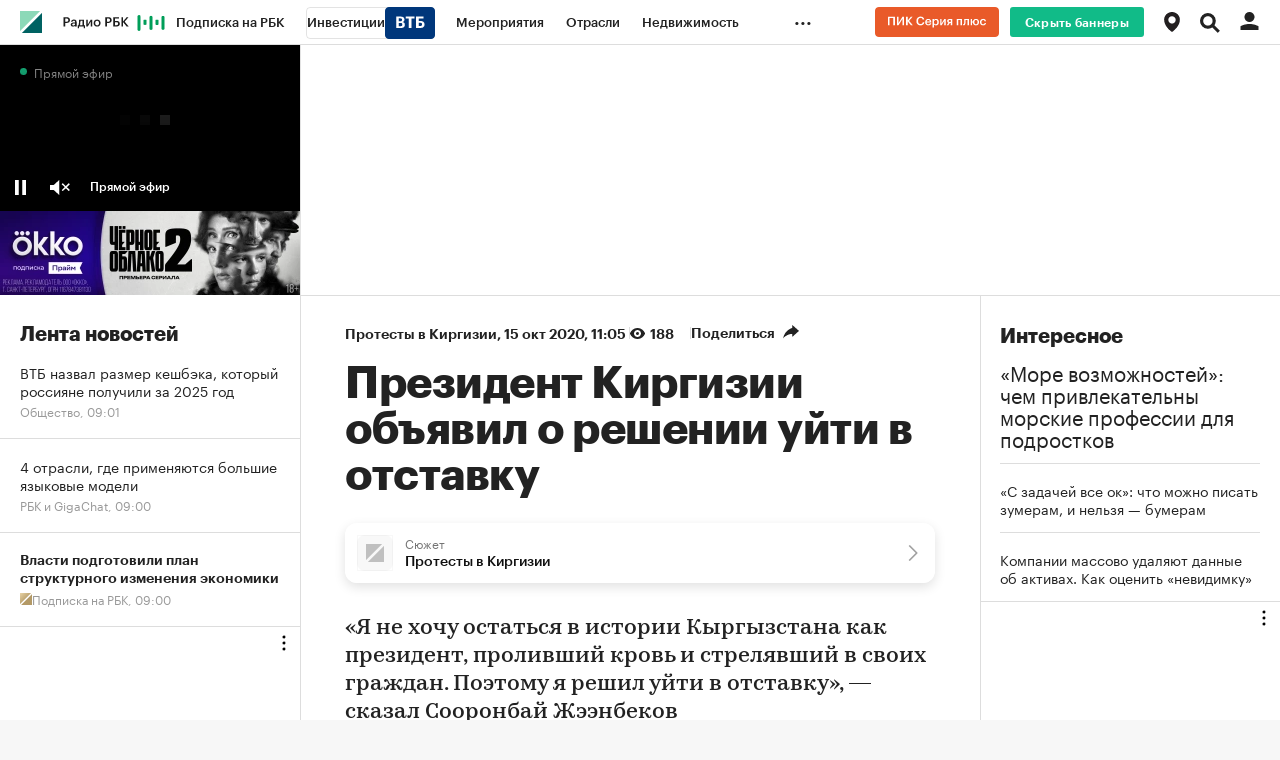

--- FILE ---
content_type: text/html
request_url: https://tns-counter.ru/nc01a**R%3Eundefined*rbc_ru/ru/UTF-8/tmsec=rbc_ru/454821759***
body_size: 16
content:
1F3A6C2369293B52G1764309842:1F3A6C2369293B52G1764309842